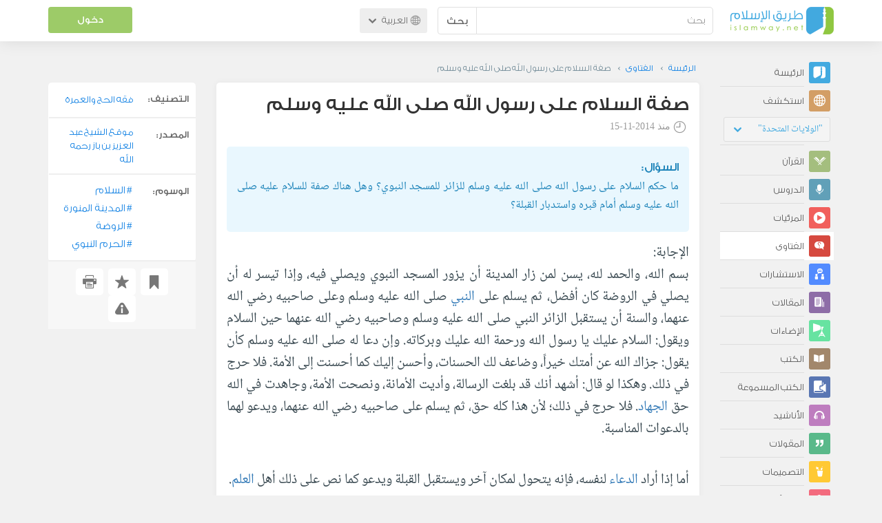

--- FILE ---
content_type: text/html; charset=UTF-8
request_url: https://ar.islamway.net/fatwa/50763/%D8%B5%D9%81%D8%A9-%D8%A7%D9%84%D8%B3%D9%84%D8%A7%D9%85-%D8%B9%D9%84%D9%89-%D8%B1%D8%B3%D9%88%D9%84-%D8%A7%D9%84%D9%84%D9%87-%D8%B5%D9%84%D9%89-%D8%A7%D9%84%D9%84%D9%87-%D8%B9%D9%84%D9%8A%D9%87-%D9%88%D8%B3%D9%84%D9%85?__ref=c-rel&__score=0.9
body_size: 10815
content:
<!DOCTYPE html>
<html lang="ar">
<head>
    <meta charset="utf-8">
    <title>صفة السلام على رسول الله صلى الله عليه وسلم - عبد العزيز بن باز - طريق الإسلام</title>
    <link rel="canonical" href="https://ar.islamway.net/fatwa/50763/%D8%B5%D9%81%D8%A9-%D8%A7%D9%84%D8%B3%D9%84%D8%A7%D9%85-%D8%B9%D9%84%D9%89-%D8%B1%D8%B3%D9%88%D9%84-%D8%A7%D9%84%D9%84%D9%87-%D8%B5%D9%84%D9%89-%D8%A7%D9%84%D9%84%D9%87-%D8%B9%D9%84%D9%8A%D9%87-%D9%88%D8%B3%D9%84%D9%85"/>
                                <link rel="amphtml" href="https://ar.islamway.net/amp/fatwa/50763/%D8%B5%D9%81%D8%A9-%D8%A7%D9%84%D8%B3%D9%84%D8%A7%D9%85-%D8%B9%D9%84%D9%89-%D8%B1%D8%B3%D9%88%D9%84-%D8%A7%D9%84%D9%84%D9%87-%D8%B5%D9%84%D9%89-%D8%A7%D9%84%D9%84%D9%87-%D8%B9%D9%84%D9%8A%D9%87-%D9%88%D8%B3%D9%84%D9%85"/>
                <meta name="viewport" content="width=device-width, initial-scale=1, maximum-scale=5">
    <link rel="preconnect" href="//static.islamway.net">
    <link rel="preload" href="//static.islamway.net/bundles/islamway/fonts/iw-icons-1.4.woff2" as="font" type="font/woff2" crossorigin>
            <link rel="preload" href="//static.islamway.net/bundles/islamway/fonts/gess-med.woff2" as="font" type="font/woff2" crossorigin>
        <link rel="preload" href="//static.islamway.net/bundles/islamway/fonts/noto-naskh-ar.woff2" as="font" type="font/woff2" crossorigin>
        <link rel="preload" href="//static.islamway.net/bundles/islamway/fonts/gess-light.woff2" as="font" type="font/woff2" crossorigin>
        <meta http-equiv="X-UA-Compatible" content="IE=edge">
    <link rel="icon" type="image/x-icon" href="/favicon.ico"/>
    <meta name="theme-color" content="#3c763d"/>
    <meta name="description" content="صفة السلام على رسول الله صلى الله عليه وسلم - عبد العزيز بن باز. التصنيف: فقه الحج والعمرة">
<meta name="keywords" content="السلام, المدينة المنورة, الروضة, الحرم النبوي">
<meta name="fb:admins" content="100001957972275">
<meta name="fb:app_id" content="1071389429539367">
<meta name="og:type" content="website">
<meta name="og:url" content="https://ar.islamway.net/fatwa/50763">
<meta name="og:title" content="صفة السلام على رسول الله صلى الله عليه وسلم - عبد العزيز بن باز">
<meta name="og:description" content="صفة السلام على رسول الله صلى الله عليه وسلم - عبد العزيز بن باز. التصنيف: فقه الحج والعمرة">
<meta name="twitter:card" content="summary">
<meta name="twitter:site" content="@IslamwayApps">
<meta name="twitter:title" content="صفة السلام على رسول الله صلى الله عليه وسلم - عبد العزيز بن باز">
<meta name="twitter:description" content="صفة السلام على رسول الله صلى الله عليه وسلم - عبد العزيز بن باز. التصنيف: فقه الحج والعمرة">

    
    
<script type="application/ld+json">
{
    "@context": "http://schema.org",
    "@type": "Question",
    "answerCount": 1,
    "acceptedAnswer": {
        "@type": "Answer",
        "upvoteCount": 4,
        "downvoteCount": 1,
        "text": "<p>بسم الله، والحمد لله، يسن لمن زار المدينة أن يزور المسجد النبوي ويصلي فيه، وإذا تيسر له أن يصلي في الروضة كان أفضل، ثم يسلم على النبي صلى الله عليه وسلم وعلى صاحبيه رضي الله عنهما، والسنة أن يستقبل الزائر النبي صلى الله عليه وسلم وصاحبيه رضي الله عنهما حين السلام ويقول: السلام عليك يا رسول الله ورحمة الله عليك وبركاته. وإن دعا له صلى الله عليه وسلم كأن يقول: جزاك الله عن أمتك خيراً، وضاعف لك الحسنات، وأحسن إليك كما أحسنت إلى الأمة. فلا حرج في ذلك. وهكذا لو قال: أشهد أنك قد بلغت الرسالة، وأديت الأمانة، ونصحت الأمة، وجاهدت في الله حق الجهاد. فلا حرج في ذلك؛ لأن هذا كله حق، ثم يسلم على صاحبيه رضي الله عنهما، ويدعو لهما بالدعوات المناسبة.</p><p><br />أما إذا أراد الدعاء لنفسه، فإنه يتحول لمكان آخر ويستقبل القبلة ويدعو كما نص على ذلك أهل العلم.</p><p><br />ويستحب للمسلم زيارة المسجد النبوي قصداً من بلاده أو غيرها، كما شرع له زيارة المسجد الحرام وزيارة المسجد الأقصى إذا تيسر ذلك؛ لقول النبي صلى الله عليه وسلم: &laquo;<span class=\"navy\">لا تشد الرحال إلا إلى ثلاثة مساجد: المسجد الحرام ومسجدي هذا والمسجد الأقصى</span>&raquo; [1].</p><p>وقال عليه الصلاة والسلام: &laquo;<span class=\"navy\">صلاة في مسجدي هذا خير من ألف صلاة فيما سواه إلا المسجد الحرام، والصلاة في المسجد الحرام أفضل من صلاة في مسجدي هذا بمائة صلاة</span>&raquo; [2]. وبذلك يعلم أن الصلاة في المسجد الحرام أفضل من مائة ألف صلاة فيما سواه ما عدا المسجد النبوي.</p><p>&nbsp;</p><p>[1] رواه البخاري في (الحج) باب حج النساء برقم 1864، ومسلم في (الحج) باب لا تشد الرحال إلا إلى ثلاثة مساجد برقم 1397.<br />[2] رواه الإمام أحمد في (أول مسند المدنيين) حديث عبد الله بن الزبير بن العوام برقم 15685.</p><p>نشر في مجلة (الدعوة) العدد 1394 في 8/11/1413هـ - مجموع فتاوى ومقالات متنوعة الجزء السابع عشر.&nbsp;</p>",
        "author": {
            "@type": "Person",
            "name": "عبد العزيز بن باز"
        }
    },
    "text": "<p>ما حكم السلام على رسول الله صلى الله عليه وسلم للزائر للمسجد النبوي؟ وهل هناك صفة للسلام عليه صلى الله عليه وسلم أمام قبره واستدبار القبلة؟</p>",
    "aggregateRating": {
        "@type": "AggregateRating",
        "ratingCount": 5,
        "ratingValue": 4.2,
        "bestRating": 5,
        "worstRating": 1
    },
    "datePublished": "2014-11-15T00:00:00+0300",
    "dateModified": "2014-11-16T00:10:29+0300",
    "name": "صفة السلام على رسول الله صلى الله عليه وسلم",
    "mainEntityOfPage": {
        "@type": "QAPage",
        "breadcrumb": {
            "@type": "BreadcrumbList",
            "itemListElement": [
                {
                    "@type": "ListItem",
                    "position": 1,
                    "item": {
                        "@id": "/",
                        "name": "الرئيسة"
                    }
                },
                {
                    "@type": "ListItem",
                    "position": 2,
                    "item": {
                        "@id": "/fatawa",
                        "name": "الفتاوى"
                    }
                },
                {
                    "@type": "ListItem",
                    "position": 3,
                    "item": {
                        "@id": "/fatwa/50763",
                        "name": "صفة السلام على رسول الله صلى الله عليه وسلم"
                    }
                }
            ]
        }
    }
}
</script>
            <script>
        window.ga=window.ga||function(){(ga.q=ga.q||[]).push(arguments)};ga.l=+new Date;
        ga('create', 'UA-383411-1', {'cookieDomain': 'none','siteSpeedSampleRate': 20});
        ga('require', 'displayfeatures');
        ga('set', 'anonymizeIp', true);
        ga('send', 'pageview');
        ga('set', 'contentGroup3', 'islamw');
        ga('set', 'contentGroup5', window.matchMedia('(display-mode: standalone)').matches ? 'standalone' : 'browser');
    </script>
    <script async src='https://www.google-analytics.com/analytics.js'></script>

    <link rel="manifest" href="/manifest-ar.json"/>
    <link rel="publisher" href="https://plus.google.com/112852462581299882836/"/>     <link rel="home" href="https://ar.islamway.net/"/>
    <meta name="application-name" content="طريق الإسلام"/>
            <link rel="stylesheet" href="https://static.islamway.net/bundles/islamway/css/bootstrap-3.3.4.min.css">
                    <link rel="stylesheet" href="https://static.islamway.net/bundles/islamway/css/bootstrap-rtl-3.3.4.min.css">
                                            <link rel="stylesheet" href="https://static.islamway.net/assets/1.1.15/css/main_rtl.min.css">
                            <link rel="stylesheet" href="/bundles/islamway/css/ramadan1446.css">
        <style>
    .fatwarequest-user-email { color: #2196f3; }
    .entry-view .book-cover { width: 80%; max-width: 400px !important; }
    .post-details .img-wpr img { width: 100% }
    .entry-view .scholarBottom div.info a { color: #555; font-size: 11pt; }
    .brief-biography { font-size: 9pt; }
    @media (max-width: 480px) {
      .post-details #accordion .panel-body { padding: 15px 3px 3px; }
    }

    #content-wpr .entry-view .breadcrumbs, #content-wpr .collection-wpr .breadcrumbs { display: block; margin: 0; padding: 0 20px 10px; max-width: 100%; overflow: hidden; }
    #content-wpr .breadcrumbs ul { width: 800px; }
    #content-wpr .breadcrumbs li a, .breadcrumbs li span { font: 200 13px GE_SS !important; padding: 0; }
    #content-wpr .breadcrumbs li a span { color: #1e88e5; }
    #content-wpr .breadcrumbs li + li::before { content: ""; padding: 0; }

    #content-header.aggregate-173 .iw-panel {
        position: relative;
        margin-top: 0 !important;
        padding: 70px 30px !important;
        text-align: center;
        background-position: left bottom;
        background-repeat: no-repeat;
        background-size: cover;
        background-image: url(/bundles/islamway/images/ramadan-banner-bg.png);
        background-color: #42a9df;
    }
    
    #content-header.aggregate-178 .iw-panel, 
    #content-header.aggregate-182 .iw-panel, 
    #content-header.aggregate-184 .iw-panel, 
    #content-header.aggregate-186 .iw-panel, 
    #content-header.aggregate-188 .iw-panel,
	#content-header.aggregate-190 .iw-panel {
        position: relative;
        margin-top: 0 !important;
        padding: 70px 30px !important;
        text-align: center;
        background-position: left bottom;
        background-repeat: no-repeat;
        background-size: cover;
        background-color: #42a9df;
    }
    
    #content-header.aggregate-178 .iw-panel {
        background-image: url(/bundles/islamway/images/ramadan-1442-banner-bg-02.jpg);
    }
    
    #content-header.aggregate-182 .iw-panel {
        background-image: url(/bundles/islamway/images/ramadan-1443-banner-bg-02.jpg);
    }
    
    #content-header.aggregate-184 .iw-panel {
        background-image: url(/bundles/islamway/images/Lial-Ashr.png);
    }

    #content-header.aggregate-186 .iw-panel {
        background-image: url(/bundles/islamway/images/ramadan-1444-banner-bg-02.jpg);
    }

    #content-header.aggregate-188 .iw-panel {
        background-image: url(/bundles/islamway/images/ramadan-1445-banner-bg-02.jpg);
    }
	
	#content-header.aggregate-190 .iw-panel {
        background-image: url(/bundles/islamway/images/ramadan-1446-banner-bg-02.jpg);
    }

    #content-header.aggregate-173 h1 span, 
    #content-header.aggregate-178 h1 span, 
    #content-header.aggregate-182 h1 span, 
    #content-header.aggregate-184 h1 span, 
    #content-header.aggregate-186 h1 span, 
    #content-header.aggregate-188 h1 span,
    #content-header.aggregate-190 h1 span {
        display: none;
    }

    #content-header.aggregate-173 h1, 
    #content-header.aggregate-178 h1, 
    #content-header.aggregate-182 h1, 
    #content-header.aggregate-184 h1, 
    #content-header.aggregate-186 h1,
    #content-header.aggregate-188 h1,
    #content-header.aggregate-190 h1 {
        color: #fff !important;
        margin: 0 !important;
    }
    </style>
    <script>var isOldIE = false;</script>
    <!--[if lt IE 9]>
    <script>
        // <![CDATA[
    isOldIE = true;
    document.createElement('header');document.createElement('nav');document.createElement('main');document.createElement('footer');
    // ]]>
    </script>
    <![endif]-->
    <!--[if lte IE 9]>
    <script src="//static.islamway.net/bundles/islamway/js/respond-1.4.2.min.js"></script>
    <![endif]-->
</head>
<body class="rtl hover" itemscope itemtype="http://schema.org/QAPage">
<div class="main-wrapper">
    <header class="nav-onscroll nav-down" itemscope itemtype="http://schema.org/WPHeader">
        <div id="header-top">
            <div id="brand-bar">
                <div class="container">
                    <div class="brand-bar-search">
                        <div class="brand-logo">
                            <a href="/">
                                <img height="40" src="//static.islamway.net/uploads/settings/ar-logo.png" alt="طريق الإسلام">
                            </a>
                        </div>
                        <div id="search-wpr">
                            <a href="#" class="main-menu-trigger"><span class="icon-menu"></span><span class="hint">القائمة الرئيسية</span></a>
                            <form method="get" role="search" action="/search">
                                <div class="input-group">
                                    <label for="srch-term" class="sr-only">بحث</label>
                                    <input type="text" class="form-control" placeholder="بحث"
                                           name="query" id="srch-term" value="">
                                    <div class="input-group-btn">
                                        <button class="btn btn-default" type="submit">بحث</button>
                                    </div>
                                </div>
                            </form>
                        </div>

                        <div class="language-picker dropdown">
                            <a href="#" class="dropdown-toggle" data-toggle="dropdown" aria-expanded="false" role="button">
                                <span class="icon-globe"></span>
                                العربية
                                <span class="arrow-down icon-arrow-down"></span>
                            </a>
                            <ul class="dropdown-menu" role="menu" aria-labelledby="language menu">
                                                                    <li role="presentation">
                                                                                    <span role="menuitem" tabindex="-1" class="ar">العربية</span>
                                                                            </li>
                                                                    <li role="presentation">
                                                                                    <a role="menuitem" tabindex="-1" class="en" href="//en.islamway.net/">English</a>
                                                                            </li>
                                                                    <li role="presentation">
                                                                                    <a role="menuitem" tabindex="-1" class="fr" href="http://fr.islamway.net">français</a>
                                                                            </li>
                                                                    <li role="presentation">
                                                                                    <a role="menuitem" tabindex="-1" class="id" href="http://id.islamway.net">Bahasa Indonesia</a>
                                                                            </li>
                                                                    <li role="presentation">
                                                                                    <a role="menuitem" tabindex="-1" class="tr" href="http://tr.islamway.net">Türkçe</a>
                                                                            </li>
                                                                    <li role="presentation">
                                                                                    <a role="menuitem" tabindex="-1" class="fa" href="http://fa.islamway.net">فارسی</a>
                                                                            </li>
                                                                    <li role="presentation">
                                                                                    <a role="menuitem" tabindex="-1" class="es" href="http://es.islamway.net">español</a>
                                                                            </li>
                                                                    <li role="presentation">
                                                                                    <a role="menuitem" tabindex="-1" class="de" href="http://de.islamway.net">Deutsch</a>
                                                                            </li>
                                                                    <li role="presentation">
                                                                                    <a role="menuitem" tabindex="-1" class="it" href="http://it.islamway.net">italiano</a>
                                                                            </li>
                                                                    <li role="presentation">
                                                                                    <a role="menuitem" tabindex="-1" class="pt" href="http://pt.islamway.net">português</a>
                                                                            </li>
                                                                    <li role="presentation">
                                                                                    <a role="menuitem" tabindex="-1" class="zh" href="http://zh.islamway.net">中文</a>
                                                                            </li>
                                                            </ul>
                        </div>
                    </div>

                    <div class="brand-bar-user" data-intro-id="login" data-position='bottom' data-intro-text="تسجيل الدخول يتيح لك كامل خدمات الموقع أثناء التصفح">
                        <div id="user-menu">
                            <div class="membership-btns align-center col-xs-12">
    <div class="menu-container" >
        <a class="btn bg-green color-white header-btn"  data-toggle="modal" data-url="/login" data-target="#modalBox">دخول</a>
    </div>
    <br>
</div>

                        </div>
                    </div>

                </div>
            </div>
        </div>
    </header>

    <div id="main-wpr" class="container">
        <div class="row">
            <div class="col-lg-2 col-md-3">
                <div id="main-menu" class="inner-menu">
                    <div class="dropdown phone-language-picker">
                        <a href="#" class="dropdown-toggle" data-toggle="dropdown" aria-expanded="false" role="button">
                            <span class="icon-globe"></span>
                            العربية
                            <span class="arrow-down icon-arrow-down"></span>
                        </a>
                        <ul class="dropdown-menu" role="menu" aria-labelledby="language menu">
                                                            <li role="presentation">
                                                                            <span role="menuitem" tabindex="-1" class="ar">العربية</span>
                                                                    </li>
                                                            <li role="presentation">
                                                                            <a role="menuitem" tabindex="-1" class="en" href="//en.islamway.net/">English</a>
                                                                    </li>
                                                            <li role="presentation">
                                                                            <a role="menuitem" tabindex="-1" class="fr" href="http://fr.islamway.net">français</a>
                                                                    </li>
                                                            <li role="presentation">
                                                                            <a role="menuitem" tabindex="-1" class="id" href="http://id.islamway.net">Bahasa Indonesia</a>
                                                                    </li>
                                                            <li role="presentation">
                                                                            <a role="menuitem" tabindex="-1" class="tr" href="http://tr.islamway.net">Türkçe</a>
                                                                    </li>
                                                            <li role="presentation">
                                                                            <a role="menuitem" tabindex="-1" class="fa" href="http://fa.islamway.net">فارسی</a>
                                                                    </li>
                                                            <li role="presentation">
                                                                            <a role="menuitem" tabindex="-1" class="es" href="http://es.islamway.net">español</a>
                                                                    </li>
                                                            <li role="presentation">
                                                                            <a role="menuitem" tabindex="-1" class="de" href="http://de.islamway.net">Deutsch</a>
                                                                    </li>
                                                            <li role="presentation">
                                                                            <a role="menuitem" tabindex="-1" class="it" href="http://it.islamway.net">italiano</a>
                                                                    </li>
                                                            <li role="presentation">
                                                                            <a role="menuitem" tabindex="-1" class="pt" href="http://pt.islamway.net">português</a>
                                                                    </li>
                                                            <li role="presentation">
                                                                            <a role="menuitem" tabindex="-1" class="zh" href="http://zh.islamway.net">中文</a>
                                                                    </li>
                                                    </ul>
                    </div>
                    <ul id="activity-stream-tabs" class="list-inline">
    
    <li >
        <a href="/?tab=m">
            <i class="icon-logo-gray"></i>
            <span>الرئيسة</span>
        </a>
    </li>

        <li class="" data-intro-id="discover" data-position='bottom' data-intro-text="استعرض المواد الأكثر اهتمامًا من زوار دولتك أو الدولة التي تختارها">
        <a href="/?tab=h">
            <i class="icon-globe"></i>
            <span>استكشف</span>
        </a>
        <input type="hidden" id="country-code" name="country-code" value="US">
        <div id="country-selector" class="btn-group" data-id="US">
          <a type="button" class="dropdown-toggle" data-toggle="dropdown" aria-haspopup="true" aria-expanded="false">
              "الولايات المتحدة"
            <span class="arrow-down icon-arrow-down"></span>
          </a>
          <ul class="dropdown-menu">
            <li><a href="#" data-id="SA">السعودية</a></li>
            <li><a href="#" data-id="EG">مصر</a></li>
            <li><a href="#" data-id="DZ">الجزائر</a></li>
            <li><a href="#" data-id="MA">المغرب</a></li>
            <li class="countries-filter-search"><input id="country-filter" type="text" /></li>
            <li class="all-countries"></li>
          </ul>
        </div>
    </li>
</ul>
                    
    
<ul itemscope itemtype="http://schema.org/SiteNavigationElement">
            <li >
            <a itemprop="url" href="/recitations" title="القرآن">
                <i class="icon-recitations"></i>
                <span itemprop="name">القرآن</span>
            </a>
        </li>
            <li >
            <a itemprop="url" href="/lessons" title="الدروس">
                <i class="icon-lessons"></i>
                <span itemprop="name">الدروس</span>
            </a>
        </li>
            <li >
            <a itemprop="url" href="/videos" title="المرئيات">
                <i class="icon-videos"></i>
                <span itemprop="name">المرئيات</span>
            </a>
        </li>
            <li class="current">
            <a itemprop="url" href="/fatawa" title="الفتاوى">
                <i class="icon-fatawa"></i>
                <span itemprop="name">الفتاوى</span>
            </a>
        </li>
            <li >
            <a itemprop="url" href="/counsels" title="الاستشارات">
                <i class="icon-counsels"></i>
                <span itemprop="name">الاستشارات</span>
            </a>
        </li>
            <li >
            <a itemprop="url" href="/articles" title="المقالات">
                <i class="icon-articles"></i>
                <span itemprop="name">المقالات</span>
            </a>
        </li>
            <li >
            <a itemprop="url" href="/spotlights" title="الإضاءات">
                <i class="icon-spotlights"></i>
                <span itemprop="name">الإضاءات</span>
            </a>
        </li>
            <li >
            <a itemprop="url" href="/books" title="الكتب">
                <i class="icon-books"></i>
                <span itemprop="name">الكتب</span>
            </a>
        </li>
            <li >
            <a itemprop="url" href="/audiobooks" title="الكتب المسموعة">
                <i class="icon-audiobooks"></i>
                <span itemprop="name">الكتب المسموعة</span>
            </a>
        </li>
            <li >
            <a itemprop="url" href="/anasheed" title="الأناشيد">
                <i class="icon-anasheed"></i>
                <span itemprop="name">الأناشيد</span>
            </a>
        </li>
            <li >
            <a itemprop="url" href="/quotes" title="المقولات">
                <i class="icon-quotes"></i>
                <span itemprop="name">المقولات</span>
            </a>
        </li>
            <li >
            <a itemprop="url" href="/photos" title="التصميمات">
                <i class="icon-photos"></i>
                <span itemprop="name">التصميمات</span>
            </a>
        </li>
            <li >
            <a itemprop="url" href="https://akhawat.islamway.net/forum/" title="ركن الأخوات">
                <i class="icon-sisters"></i>
                <span itemprop="name">ركن الأخوات</span>
            </a>
        </li>
            <li >
            <a itemprop="url" href="/scholars" title="العلماء والدعاة">
                <i class="icon-scholars"></i>
                <span itemprop="name">العلماء والدعاة</span>
            </a>
        </li>
    </ul>

                    <ul class="about-menu">
                        <li ><a href="/contact-forms/send">
                                <i class="icon-logo-gray icon-gray"></i>
                                <span>اتصل بنا</span>
                            </a></li>
                        <li >
                            <a href="/page/101/%D9%85%D9%86%20%D9%86%D8%AD%D9%86">
                                <i class="icon-logo-gray icon-gray"></i>
                                <span>من نحن</span>
                            </a>
                        </li>
                        <li >
                            <a href="/page/104/%D8%A7%D8%B9%D9%84%D9%86%20%D9%85%D8%B9%D9%86%D8%A7">
                                <i class="icon-logo-gray icon-gray"></i>
                                <span>اعلن معنا</span>
                            </a>
                        </li>
                        <li>
                            <a class="back-to-old" onclick="ga('send', 'event', 'Back-to-old-version', 'https://ar.islamway.net/fatwa/50763/%D8%B5%D9%81%D8%A9-%D8%A7%D9%84%D8%B3%D9%84%D8%A7%D9%85-%D8%B9%D9%84%D9%89-%D8%B1%D8%B3%D9%88%D9%84-%D8%A7%D9%84%D9%84%D9%87-%D8%B5%D9%84%D9%89-%D8%A7%D9%84%D9%84%D9%87-%D8%B9%D9%84%D9%8A%D9%87-%D9%88%D8%B3%D9%84%D9%85')" href="http://ar.old.islamway.net/fatwa/50763/%D8%B5%D9%81%D8%A9-%D8%A7%D9%84%D8%B3%D9%84%D8%A7%D9%85-%D8%B9%D9%84%D9%89-%D8%B1%D8%B3%D9%88%D9%84-%D8%A7%D9%84%D9%84%D9%87-%D8%B5%D9%84%D9%89-%D8%A7%D9%84%D9%84%D9%87-%D8%B9%D9%84%D9%8A%D9%87-%D9%88%D8%B3%D9%84%D9%85">
                                <i class="icon-logo-gray icon-gray"></i>
                                <span>الموقع القديم</span>
                            </a>
                        </li>
                    </ul>

                    <div class="about-sec">
                        <span class="copyrights">جميع الحقوق محفوظة 1998 - 2025</span>
                        <div class="side-social-icons">
                            <ul>
                                <li><a target="_blank" rel="noopener noreferrer" href="https://www.facebook.com/ArIslamway" title="Facebook"><span class="icon-facebook-rounded"></span></a></li>
                                <li><a target="_blank" rel="noopener noreferrer" href="https://twitter.com/ArIslamway" title="Twitter"><span class="icon-twitter-rounded"></span></a></li>
                                <li><a target="_blank" rel="noopener noreferrer" href="https://www.pinterest.com/ArIslamway" title="Pinterest"><span class="icon-pinterest-rounded"></span></a></li>
                            </ul>

                        </div>

                        
                    </div>
                </div>
            </div>

            <div class="col-lg-10 col-md-9">

                <a class="starttour" href="javascript:void(0);" style="display: none">مساعدة</a>
                <div class="ads_wrap">
                    <div class="ads-box-200x90 top_ad_small">
                        <div class="adunit" data-adunit="AR_200x90_W_top_allpages" data-dimensions="200x90" data-size-mapping="top-right-ads" itemscope itemtype="http://schema.org/WPAdBlock" style="margin:0 auto 15px auto;"></div>
                    </div>
                    <div class="ads-box-728x90 top_ad_big">
                        <div class="adunit" data-adunit="AR_728x90-320x100_WTM_top_allpages" data-size-mapping="top-left-ads" itemscope itemtype="http://schema.org/WPAdBlock" style=" margin:0 auto 15px auto;"></div>
                    </div>
                </div>
                <main class="row">
                    
                                                            <div id="content-wpr" class="col-sm-12">

                                                
                        
                                                
                        
                                        
                                                        <div class="content">
        <div class="row entry-view fatwa" data-id="1057573">
            <div class="breadcrumbs">
    <ul>
          <li><a href="/" class="home" data-tip="الرئيسة"><span>الرئيسة</span></a></li>
          <li><a href="/fatawa"><span>الفتاوى</span></a></li>
          <li><span>صفة السلام على رسول الله صلى الله عليه وسلم</span></li>
        </ul>
</div>

            <div class="col-lg-9 col-md-12 col-sm-12">
                
                <div class="w-box post-details clear">
                    <div class="post-title">
                        <h1 class="title">صفة السلام على رسول الله صلى الله عليه وسلم</h1>
                                                    <div class="time"><span class="icon-time"></span>منذ <span class="darker">2014-11-15</span></div>
                                            </div>
                    
                    <div class="question html">
  السؤال: <p>ما حكم السلام على رسول الله صلى الله عليه وسلم للزائر للمسجد النبوي؟ وهل هناك صفة للسلام عليه صلى الله عليه وسلم أمام قبره واستدبار القبلة؟</p>
</div>
<div class="answer html">
  الإجابة: <p>بسم الله، والحمد لله، يسن لمن زار المدينة أن يزور المسجد النبوي ويصلي فيه، وإذا تيسر له أن يصلي في الروضة كان أفضل، ثم يسلم على <a class="term" target="_blank" href="/tag/النبي">النبي</a> صلى الله عليه وسلم وعلى صاحبيه رضي الله عنهما، والسنة أن يستقبل الزائر النبي صلى الله عليه وسلم وصاحبيه رضي الله عنهما حين السلام ويقول: السلام عليك يا رسول الله ورحمة الله عليك وبركاته. وإن دعا له صلى الله عليه وسلم كأن يقول: جزاك الله عن أمتك خيراً، وضاعف لك الحسنات، وأحسن إليك كما أحسنت إلى الأمة. فلا حرج في ذلك. وهكذا لو قال: أشهد أنك قد بلغت الرسالة، وأديت الأمانة، ونصحت الأمة، وجاهدت في الله حق <a class="term" target="_blank" href="/tag/الجهاد">الجهاد</a>. فلا حرج في ذلك؛ لأن هذا كله حق، ثم يسلم على صاحبيه رضي الله عنهما، ويدعو لهما بالدعوات المناسبة.</p><p><br />أما إذا أراد <a class="term" target="_blank" href="/tag/الدعاء">الدعاء</a> لنفسه، فإنه يتحول لمكان آخر ويستقبل القبلة ويدعو كما نص على ذلك أهل <a class="term" target="_blank" href="/tag/العلم">العلم</a>.</p><p><br />ويستحب للمسلم زيارة المسجد النبوي قصداً من بلاده أو غيرها، كما شرع له زيارة المسجد الحرام وزيارة المسجد الأقصى إذا تيسر ذلك؛ لقول النبي صلى الله عليه وسلم: &laquo;<span class="navy">لا تشد الرحال إلا إلى ثلاثة مساجد: المسجد الحرام ومسجدي هذا والمسجد الأقصى</span>&raquo; [1].</p><p>وقال عليه الصلاة والسلام: &laquo;<span class="navy">صلاة في مسجدي هذا خير من ألف صلاة فيما سواه إلا المسجد الحرام، والصلاة في المسجد الحرام أفضل من صلاة في مسجدي هذا بمائة صلاة</span>&raquo; [2]. وبذلك يعلم أن الصلاة في المسجد الحرام أفضل من مائة ألف صلاة فيما سواه ما عدا المسجد النبوي.</p><p>&nbsp;</p><p>[1] رواه <a class="term" target="_blank" href="/tag/البخاري">البخاري</a> في (<a class="term" target="_blank" href="/tag/الحج">الحج</a>) باب حج <a class="term" target="_blank" href="/tag/النساء">النساء</a> برقم 1864، ومسلم في (الحج) باب لا تشد الرحال إلا إلى ثلاثة مساجد برقم 1397.<br />[2] رواه الإمام أحمد في (أول مسند المدنيين) حديث عبد الله بن الزبير بن العوام برقم 15685.</p><p>نشر في مجلة (<a class="term" target="_blank" href="/tag/الدعوة">الدعوة</a>) العدد 1394 في 8/11/1413هـ - مجموع <a class="term" target="_blank" href="/tag/فتاوى">فتاوى</a> ومقالات متنوعة الجزء السابع عشر.&nbsp;</p>
</div>

                    
                    
                                            <div class="scholarBottom clear">
                            <div class="avatar"><a href="/scholar/16/%D8%B9%D8%A8%D8%AF-%D8%A7%D9%84%D8%B9%D8%B2%D9%8A%D8%B2-%D8%A8%D9%86-%D8%A8%D8%A7%D8%B2">
                                                                            <img class="avatar" src="/uploads/authors/_60x60/abdul-azeez-bin-baaz.jpg" alt="عبد العزيز بن باز">
                                                                    </a></div>
                            <div class="info">
                                <h3 class="user-name"><a href="/scholar/16/%D8%B9%D8%A8%D8%AF-%D8%A7%D9%84%D8%B9%D8%B2%D9%8A%D8%B2-%D8%A8%D9%86-%D8%A8%D8%A7%D8%B2">عبد العزيز بن باز</a></h3>
                                                                <p class="brief-biography">المفتي العام للمملكة العربية السعودية سابقا -رحمه الله-</p>
                                                                                                    <div class="small-follow-btn" >
                                        <div friendship-options class="grp-container">

                    <button type="button" class="btn-solid btn-color2"
                friendship-option="follow"
                data-url="/user/16/social/follow">
            تابع
        </button>
    
</div>


                                    </div>
                                                            </div>
                            <span id="author-tools" data-author="16" class="pull-left"></span>
                        </div>
                    
                                            <div class="clearfix"></div>
                        <ul class="entry-ctrls post-actions" data-id="1057573">
                            <li><a class="act icon-like " href="#" data-toggle="tooltip" data-placement="top" title="إعجاب"></a><span class="up-votes">4</span></li>
                                                        <li><a class="act icon-dislike " href="#" data-toggle="tooltip" data-placement="top" title="عدم إعجاب"></a> <span class="down-votes">1</span></li>
                                                        <li><span class="icon-views"></span><span class="views-count">30,254</span></li>
                        </ul>
                        <div class="share-ctrls post-sharing">
                            <span>مشاركة</span>
                                                        <div class="sharing-icons size-32 horizontal clearfix" data-url="http://iswy.co/e108p5" data-title="صفة السلام على رسول الله صلى الله عليه وسلم - عبد العزيز بن باز" data-image=""></div>
                            <div class="modal fade" id="share-dialog" tabindex="-1" role="dialog" aria-labelledby="share-dialog-title" aria-hidden="true">
  <div class="modal-dialog">
    <div class="modal-content">
      <div class="modal-header">
        <button type="button" class="close" data-dismiss="modal" aria-label="Close"><span aria-hidden="true">&times;</span></button>
        <h4 class="modal-title" id="share-dialog-title">مشاركة</h4>
      </div>
      <div class="modal-body">
        <textarea id="sharing-text" rows="5" style="width:100%"></textarea>
        <input type="hidden" id="shared-entry" value="" />
      </div>
      <div class="modal-footer" style="margin:10px 20px;">
        <div class="pull-right">
          <ul id="micropost-audience-dropdown" style="margin-top: 16px; margin-bottom: 0;">
            <input type="hidden" id="micropost-audience" value="1">
            <li class="dropdown" style="line-height: 20px;">
              <a href="#" class="dropdown-toggle" data-toggle="dropdown">الجميع <b class="caret"></b></a>
              <ul class="dropdown-menu">
                <li><a href="#" audience="1">الجميع</a></li>
                <li><a href="#" audience="2">متابعي المتابِعين</a></li>
                <li><a href="#" audience="4">المتابِعون</a></li>
                <li><a href="#" audience="8">أنا فقط</a></li>
              </ul>
            </li>
          </ul>
        </div>

        <button type="button" class="btn btn-default" data-dismiss="modal">إلغاء الأمر</button>
        <button type="button" id="share-btn" class="btn btn-primary">مشاركة</button>
      </div>
    </div>
  </div>
</div>
                        </div>
                                        <div class="clearfix"></div>
                </div>

                <div class="post-properties-box">
                    <ul class="entry-properties">
                                                    <li class="classification">
                                <span class="entry-properties-title">التصنيف:</span>
                                <div class="entry-properties-content">
                                    <ul class="list-inline">
                                                                                    <li><a href="/category/25">فقه الحج والعمرة</a></li>
                                                                            </ul>
                                </div>
                            </li>
                                                                            <li class="classification"><span  class="entry-properties-title">المصدر: </span>
                                <div class="entry-properties-content"> <a href="/source/553">موقع الشيخ عبد العزيز بن باز رحمه الله</a></div>
                            </li>
                                                                    </ul>

                                            <ul id="tags">
                            <li>
                                <span class="entry-properties-title">الوسوم:</span>
                                <div class="entry-properties-content">
                                                                            <a class="tag" href="/tag/%D8%A7%D9%84%D8%B3%D9%84%D8%A7%D9%85"><span class="hash">#</span>السلام</a>
                                                                            <a class="tag" href="/tag/%D8%A7%D9%84%D9%85%D8%AF%D9%8A%D9%86%D8%A9%20%D8%A7%D9%84%D9%85%D9%86%D9%88%D8%B1%D8%A9"><span class="hash">#</span>المدينة المنورة</a>
                                                                            <a class="tag" href="/tag/%D8%A7%D9%84%D8%B1%D9%88%D8%B6%D8%A9"><span class="hash">#</span>الروضة</a>
                                                                            <a class="tag" href="/tag/%D8%A7%D9%84%D8%AD%D8%B1%D9%85%20%D8%A7%D9%84%D9%86%D8%A8%D9%88%D9%8A"><span class="hash">#</span>الحرم النبوي</a>
                                                                    </div>
                            </li>
                        </ul>
                                    </div>

                
                                    <div id="related" class="mobile">
                        <h3 class="text-center">مواضيع متعلقة...</h3>
                        <div class="related-slider">
                                                                                                                            
                                                                
                                                                
                                                                
                                <div class="item">
                                    <div class="box-related" >
                                        <div class="related-item-thumb">
                                            <a href="/fatwa/50743?__ref=c-rel&amp;__score=2.8" class="related-thumb-fatawa" >
                                                <span class="icon-fatawa"></span>
                                            </a>
                                        </div>
                                        <div class="related-item-content">
                                            <h3>
                                                <a href="/fatwa/50743/%D8%A7%D9%84%D8%B7%D8%B1%D9%8A%D9%82%D8%A9-%D8%A7%D9%84%D8%B5%D8%AD%D9%8A%D8%AD%D8%A9-%D9%81%D9%8A-%D9%83%D9%8A%D9%81%D9%8A%D8%A9-%D8%A7%D9%84%D8%B3%D9%84%D8%A7%D9%85-%D8%B9%D9%84%D9%89-%D8%A7%D9%84%D9%86%D8%A8%D9%8A-%D8%B5%D9%84%D9%89-%D8%A7%D9%84%D9%84%D9%87-%D8%B9%D9%84%D9%8A%D9%87-%D9%88%D8%B3%D9%84%D9%85?__ref=c-rel&amp;__score=2.8">الطريقة الصحيحة في كيفية السلام على النبي صلى الله عليه وسلم</a>
                                            </h3>
                                                                                                                                            <span class="related-item-author"><a href="/scholar/16/%D8%B9%D8%A8%D8%AF-%D8%A7%D9%84%D8%B9%D8%B2%D9%8A%D8%B2-%D8%A8%D9%86-%D8%A8%D8%A7%D8%B2">عبد العزيز بن باز</a></span>
                                            
                                        </div>
                                    </div>
                                </div>

                                                                                                                            
                                                                
                                                                
                                                                
                                <div class="item">
                                    <div class="box-related" >
                                        <div class="related-item-thumb">
                                            <a href="/fatwa/50425?__ref=c-rel&amp;__score=1.1" class="related-thumb-fatawa" >
                                                <span class="icon-fatawa"></span>
                                            </a>
                                        </div>
                                        <div class="related-item-content">
                                            <h3>
                                                <a href="/fatwa/50425/%D8%B5%D9%81%D8%A9-%D8%B2%D9%8A%D8%A7%D8%B1%D8%A9-%D9%82%D8%A8%D8%B1-%D8%A7%D9%84%D9%86%D8%A8%D9%8A-%D8%B5%D9%84%D9%89-%D8%A7%D9%84%D9%84%D9%87-%D8%B9%D9%84%D9%8A%D9%87-%D9%88%D8%B3%D9%84%D9%85?__ref=c-rel&amp;__score=1.1">صفة زيارة قبر النبي صلى الله عليه وسلم</a>
                                            </h3>
                                                                                                                                            <span class="related-item-author"><a href="/scholar/16/%D8%B9%D8%A8%D8%AF-%D8%A7%D9%84%D8%B9%D8%B2%D9%8A%D8%B2-%D8%A8%D9%86-%D8%A8%D8%A7%D8%B2">عبد العزيز بن باز</a></span>
                                            
                                        </div>
                                    </div>
                                </div>

                                                                                                                            
                                                                
                                                                
                                                                
                                <div class="item">
                                    <div class="box-related" >
                                        <div class="related-item-thumb">
                                            <a href="/fatwa/50757?__ref=c-rel&amp;__score=1" class="related-thumb-fatawa" >
                                                <span class="icon-fatawa"></span>
                                            </a>
                                        </div>
                                        <div class="related-item-content">
                                            <h3>
                                                <a href="/fatwa/50757/%D8%B2%D9%8A%D8%A7%D8%B1%D8%A9-%D8%A7%D9%84%D9%85%D8%B3%D8%AC%D8%AF-%D8%A7%D9%84%D9%86%D8%A8%D9%88%D9%8A-%D8%B3%D9%86%D8%A9?__ref=c-rel&amp;__score=1">زيارة المسجد النبوي سنة</a>
                                            </h3>
                                                                                                                                            <span class="related-item-author"><a href="/scholar/16/%D8%B9%D8%A8%D8%AF-%D8%A7%D9%84%D8%B9%D8%B2%D9%8A%D8%B2-%D8%A8%D9%86-%D8%A8%D8%A7%D8%B2">عبد العزيز بن باز</a></span>
                                            
                                        </div>
                                    </div>
                                </div>

                                                                                                                            
                                                                
                                                                
                                                                
                                <div class="item">
                                    <div class="box-related" >
                                        <div class="related-item-thumb">
                                            <a href="/fatwa/50761?__ref=c-rel&amp;__score=0.9" class="related-thumb-fatawa" >
                                                <span class="icon-fatawa"></span>
                                            </a>
                                        </div>
                                        <div class="related-item-content">
                                            <h3>
                                                <a href="/fatwa/50761/%D9%83%D9%8A%D9%81%D9%8A%D8%A9-%D8%B2%D9%8A%D8%A7%D8%B1%D8%A9-%D9%82%D8%A8%D8%B1-%D8%A7%D9%84%D9%86%D8%A8%D9%8A-%D8%B5%D9%84%D9%89-%D8%A7%D9%84%D9%84%D9%87-%D8%B9%D9%84%D9%8A%D9%87-%D9%88%D8%B3%D9%84%D9%85?__ref=c-rel&amp;__score=0.9">كيفية زيارة قبر النبي صلى الله عليه وسلم</a>
                                            </h3>
                                                                                                                                            <span class="related-item-author"><a href="/scholar/16/%D8%B9%D8%A8%D8%AF-%D8%A7%D9%84%D8%B9%D8%B2%D9%8A%D8%B2-%D8%A8%D9%86-%D8%A8%D8%A7%D8%B2">عبد العزيز بن باز</a></span>
                                            
                                        </div>
                                    </div>
                                </div>

                                                                                                                            
                                                                
                                                                
                                                                
                                <div class="item">
                                    <div class="box-related" >
                                        <div class="related-item-thumb">
                                            <a href="/article/60349?__ref=c-rel&amp;__score=0.9" class="related-thumb-articles" >
                                                <span class="icon-articles"></span>
                                            </a>
                                        </div>
                                        <div class="related-item-content">
                                            <h3>
                                                <a href="/article/60349/-26-%D9%88%D8%AD%D8%AF%D8%AB-%D9%81%D9%8A-%D8%A7%D9%84%D8%B1%D9%88%D8%B6%D8%A9?__ref=c-rel&amp;__score=0.9">(26) وحدث في الروضة</a>
                                            </h3>
                                                                                                                                            <span class="related-item-author"><a href="/scholar/2411/%D8%A3%D9%85-%D9%87%D8%A7%D9%86%D8%A6">أم هانئ</a></span>
                                            
                                        </div>
                                    </div>
                                </div>

                                                                                                                            
                                                                
                                                                
                                                                
                                <div class="item">
                                    <div class="box-related" >
                                        <div class="related-item-thumb">
                                            <a href="/fatwa/60823?__ref=c-rel&amp;__score=0.9" class="related-thumb-fatawa" >
                                                <span class="icon-fatawa"></span>
                                            </a>
                                        </div>
                                        <div class="related-item-content">
                                            <h3>
                                                <a href="/fatwa/60823/%D9%87%D9%84-%D9%88%D8%B1%D8%AF-%D9%81%D8%B6%D9%84-%D9%81%D9%8A-%D9%88%D9%82%D8%AA-%D9%85%D9%86-%D8%A7%D9%84%D8%A3%D9%88%D9%82%D8%A7%D8%AA-%D9%84%D8%B2%D9%8A%D8%A7%D8%B1%D8%A9-%D8%A7%D9%84%D9%85%D8%AF%D9%8A%D9%86%D8%A9-%D8%A7%D9%84%D9%86%D8%A8%D9%88%D9%8A%D8%A9-%D9%88%D9%87%D9%84-%D9%88%D8%B1%D8%AF-%D9%81%D8%B6%D9%84-%D9%84%D8%B2%D9%8A%D8%A7%D8%B1%D8%AA%D9%87%D8%A7-%D8%A8%D8%B9%D8%AF-%D8%A7%D9%84%D8%AD%D8%AC?__ref=c-rel&amp;__score=0.9">هل ورد فضل في وقت من الأوقات لزيارة المدينة النبوية؟ وهل ورد فضل لزيارتها بعد الحج؟</a>
                                            </h3>
                                                                                                                                            <span class="related-item-author"><a href="/scholar/105/%D8%B9%D8%A8%D8%AF-%D8%A7%D9%84%D9%84%D9%87-%D8%A8%D9%86-%D8%B9%D8%A8%D8%AF-%D8%A7%D9%84%D8%B1%D8%AD%D9%85%D9%86-%D8%A7%D9%84%D8%AC%D8%A8%D8%B1%D9%8A%D9%86">عبد الله بن عبد الرحمن الجبرين</a></span>
                                            
                                        </div>
                                    </div>
                                </div>

                                                    </div>
                    </div>
                
                                    <div class="iw-panel" style="padding: 15px">
                        <div class="ads_wrap_box">
  <div class="ads_wrap">
    <div class="ads-box-300x250 ad_r">
      <div class="adunit" data-adunit="AR_300x250_WTM_middleR_allpages" data-dimensions="300x250" itemscope itemtype="http://schema.org/WPAdBlock"></div>
    </div>
    <div class="ads-box-300x250 ad_l">
      <div class="adunit" data-adunit="AR_300x250_WTM_middleL_allpages" data-dimensions="300x250" itemscope itemtype="http://schema.org/WPAdBlock"></div>
    </div>
  </div>
</div>
                    </div>
                
                            </div>
            <div id="entry-sidepane" class="col-lg-3 col-md-12 col-sm-12 mb-md-100">
                <div class="toolbar post-toolbar">
                    <a href="#" class="act bookmark icon-bookmark" title="حفظ"></a>
                    <a href="#" class="act favourite icon-favourite" title="أضف إلى المفضلة"></a>
                                            <a href="/fatwa/50763/printable" class="print icon-print" title="نسخة للطباعة"></a>
                                        <a class="act report icon-report" href="/fatwa/50763/report-problem" title="إبلاغ عن المادة"></a>
                </div>

                                    <div class="ads-box-200x200 visible-lg">
                        <div class="adunit" data-adunit="AR_200x200_W_left_entrypages" data-dimensions="200x200" itemscope itemtype="http://schema.org/WPAdBlock" style="margin: 0 auto 20px;"></div>
                    </div>
                            </div>
        </div>
    </div>
                    </div>

                                    </main>
            </div>
        </div>
    </div>

            <div class="btn-notification hide-notification-request">
        <h4> هل تود تلقي التنبيهات من موقع طريق الاسلام؟ </h4>
        <a href="#" class="btn bg-green color-white header-btn" id="notifications-accept"> نعم </a>
        <a href="#" class="btn push-later" id="notifications-reject"> أقرر لاحقاً </a>
    </div>
        <div class="off-screen">
        <div id="player-wpr"></div>
    </div>
</div>

<a id="gotop" class="fly-button" title="Scroll to top" onclick="ga('send', 'event', 'Back-to-top', 'https://ar.islamway.net/fatwa/50763/%D8%B5%D9%81%D8%A9-%D8%A7%D9%84%D8%B3%D9%84%D8%A7%D9%85-%D8%B9%D9%84%D9%89-%D8%B1%D8%B3%D9%88%D9%84-%D8%A7%D9%84%D9%84%D9%87-%D8%B5%D9%84%D9%89-%D8%A7%D9%84%D9%84%D9%87-%D8%B9%D9%84%D9%8A%D9%87-%D9%88%D8%B3%D9%84%D9%85')"><i class="arrow-down icon-arrow-up"></i></a>
<script src="https://www.gstatic.com/firebasejs/5.0.1/firebase-app.js"></script>
<script src="https://www.gstatic.com/firebasejs/5.0.1/firebase-messaging.js"></script>

<script src="https://static.islamway.net/bundles/islamway/js/lab-2.0.3.min.js"></script>
<script>
    if('serviceWorker' in navigator) {
        navigator.serviceWorker.register('/service-worker-1.0.1.js');
    }

    if(window.ga && ga.loaded) {
        window.addEventListener('error', function(e) {
            ga('send', 'exception', { 'exDescription': e.message, 'exFatal': false });
        });

        window.addEventListener('beforeinstallprompt', function(e) {
            e.userChoice.then(function(choiceResult) {
                if(choiceResult.outcome == 'dismissed') {
                    ga('send', 'event', 'PWA', 'Cancel');
                } else {
                    ga('send', 'event', 'PWA', 'Install');
                }
            });
        });
    }

    var __domReadyHandlerExecuted = false;
    window.onload = function() {
        runDeferredScripts();
    };
    var imgLoader = "//static.islamway.net/bundles/islamway/images/loading/horizontal.gif";
    var modalTitle = "جاري التحميل ...";
    var BaseUrl = "";
    var CDN_HOST = '//static.islamway.net';
    CONFIG = {
        InternalSharing: true,
        FacebookAppId: '1071389429539367',
        TwitterAccount: 'ArIslamway',
        UsePlayerOnMobile: true,
        jwplayerVersion: '8.4.0',
        jwplayerKey: ''
    };

    $LAB
        .setOptions({
            BasePath: location.protocol + '//static.islamway.net/bundles/',
            AlwaysPreserveOrder: true
        })
        .script('islamway/js/jquery-' + (isOldIE ? '1.12.4' : '3.1.1') + '.min.js')
        .script('islamway/js/bootstrap-3.3.4.min.js')
        
                        .script('//static.islamway.net/assets/1.1.15/js/main_ar.min.js')
                
                        .script('/push-notifications-js')
        
        
                                        
                .wait(function () {
            $(function () {
                setupLayout();
                setupFollowButtons();
                bootbox.setLocale('ar');

                        
    function movePropertiesBox(mq) {
      if(!mq.matches) {
        $('.post-details').eq(0).after($('.post-properties-box'));
      } else {
        $('#entry-sidepane').prepend($('.post-properties-box'));
      }
    }

    var xsMediaQuery = window.matchMedia('(min-width: 1200px)');
    xsMediaQuery.addListener(movePropertiesBox);
    movePropertiesBox(xsMediaQuery);
    setupEntryControls('.entry-view');
    $(document).on('focus', '.comments textarea', function() { ifLoggedIn(function() {  }) });

                        __domReadyHandlerExecuted = true;
                $(document).on('click', 'a.back-to-old', function(ev) {
                    var date = new Date();
                    date.setTime(date.getTime() + (30 * 24 * 60 * 60 * 1000));
                    document.cookie = '_prefered_version=2;expires=' + date.toUTCString() + ';domain=.islamway.net;path=/';
                });

                // Google Analytics Events:
                if (window.ga && ga.loaded) {
                    $(document).on('click', '#main-menu ul > li > a', function () {
                        ga('send', 'event', 'main-menu', $(this).attr('href'));
                    });
                    $(document).on('click', 'div.sharing-icons > a', function () {
                        ga('send', 'event', 'Share', $(this).attr('class'));
                    });
                    $(document).on('click', 'a.term', function () {
                        ga('send', 'event', 'Search', 'keyword-link', $(this).text());
                    });
                }
            });
        })
    ;

    function runDeferredScripts() {
        if(__domReadyHandlerExecuted) {
            setupMediaPlayer();
                
    if(typeof playerConfig !== 'undefined') {
      for(key in playerConfig) {
        jwplayer(key).setup(playerConfig[key]);
        jwplayer(key).on('play', function(e) {
          ga('send', 'event', 'Play-FromEntryPage');
        });
      }
    }

    setupRelatedEntriesSlider();

    $(".comments-form-container").each(function() {
      var href = $(this).data('href');
      $(this).load(href);
    });
    
    if($('[data-toggle="popover"][data-content]').length) {
      $('[data-toggle="popover"][data-content]').popover();
    }
                        setupAds();
                    } else {
            setTimeout(runDeferredScripts, 50);
        }
    }

    window.addEventListener('beforeunload', function () {
        document.getElementById('content-wpr').classList.add('animate-out');
    });
</script>
    

    

<script defer src="https://static.cloudflareinsights.com/beacon.min.js/vcd15cbe7772f49c399c6a5babf22c1241717689176015" integrity="sha512-ZpsOmlRQV6y907TI0dKBHq9Md29nnaEIPlkf84rnaERnq6zvWvPUqr2ft8M1aS28oN72PdrCzSjY4U6VaAw1EQ==" data-cf-beacon='{"version":"2024.11.0","token":"3933c778bbe74c67b8539e367844ccbb","r":1,"server_timing":{"name":{"cfCacheStatus":true,"cfEdge":true,"cfExtPri":true,"cfL4":true,"cfOrigin":true,"cfSpeedBrain":true},"location_startswith":null}}' crossorigin="anonymous"></script>
</body>
</html>


--- FILE ---
content_type: text/html; charset=utf-8
request_url: https://www.google.com/recaptcha/api2/aframe
body_size: 265
content:
<!DOCTYPE HTML><html><head><meta http-equiv="content-type" content="text/html; charset=UTF-8"></head><body><script nonce="JwipdR9REKiH3vEqNnHoBQ">/** Anti-fraud and anti-abuse applications only. See google.com/recaptcha */ try{var clients={'sodar':'https://pagead2.googlesyndication.com/pagead/sodar?'};window.addEventListener("message",function(a){try{if(a.source===window.parent){var b=JSON.parse(a.data);var c=clients[b['id']];if(c){var d=document.createElement('img');d.src=c+b['params']+'&rc='+(localStorage.getItem("rc::a")?sessionStorage.getItem("rc::b"):"");window.document.body.appendChild(d);sessionStorage.setItem("rc::e",parseInt(sessionStorage.getItem("rc::e")||0)+1);localStorage.setItem("rc::h",'1766620662396');}}}catch(b){}});window.parent.postMessage("_grecaptcha_ready", "*");}catch(b){}</script></body></html>